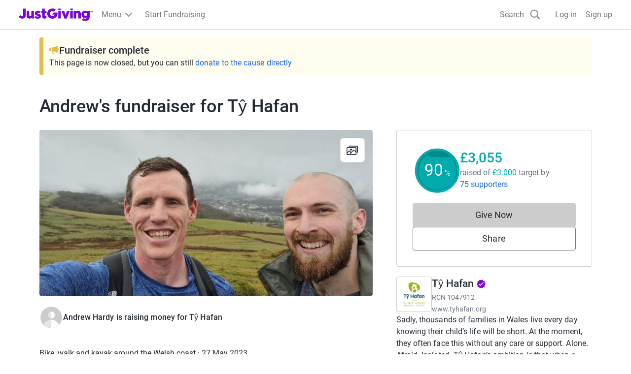

--- FILE ---
content_type: text/javascript
request_url: https://www.jg-cdn.com/assets/jg-pages-edge/_next/static/chunks/app/global-error-cef493b64b87e686.js
body_size: 3018
content:
try{let t="undefined"!=typeof window?window:"undefined"!=typeof global?global:"undefined"!=typeof globalThis?globalThis:"undefined"!=typeof self?self:{},e=(new t.Error).stack;e&&(t._sentryDebugIds=t._sentryDebugIds||{},t._sentryDebugIds[e]="1d94d1d9-e1b5-466e-94c5-160ca2633830",t._sentryDebugIdIdentifier="sentry-dbid-1d94d1d9-e1b5-466e-94c5-160ca2633830")}catch(t){}{let t="undefined"!=typeof window?window:"undefined"!=typeof global?global:"undefined"!=typeof globalThis?globalThis:"undefined"!=typeof self?self:{};t._sentryModuleMetadata=t._sentryModuleMetadata||{},t._sentryModuleMetadata[new t.Error().stack]=Object.assign({},t._sentryModuleMetadata[new t.Error().stack],{"_sentryBundlerPluginAppKey:jg-pages-edge":!0})}(self.webpackChunk_N_E=self.webpackChunk_N_E||[]).push([[6470],{1620:function(t,e,u){Promise.resolve().then(u.bind(u,7759))},7759:function(t,e,u){"use strict";u.r(e),u.d(e,{default:function(){return a}});var i=u(57437),g=u(10922),M=u(50112),L=u(30128),j=u(2265);function a(t){let{error:e}=t;return(0,j.useEffect)(()=>{g.Tb(e)},[e]),(0,i.jsx)("html",{"data-sentry-component":"GlobalError","data-sentry-source-file":"global-error.tsx",children:(0,i.jsxs)("body",{children:[(0,i.jsx)("div",{style:{borderBottom:"1px #ccc solid",backgroundColor:"#fff"},children:(0,i.jsx)("div",{style:{maxWidth:"1240px",margin:"0 auto",padding:"6px 18px",height:"59px"},children:(0,i.jsx)("a",{href:L.Z.justGivingRootUrl,style:{height:"100%"},children:(0,i.jsx)("img",{alt:"logo",style:{height:"100%",width:"153px"},src:"[data-uri]"})})})}),(0,i.jsxs)(M.m,{imageUrl:"https://images.justgiving.com/image/error_500.gif","data-sentry-element":"ErrorPage","data-sentry-source-file":"global-error.tsx",children:[(0,i.jsx)("h1",{className:"cp-heading-medium",children:"Ouch! Something went wrong"}),(0,i.jsx)("p",{children:"Sorry about this. We'll get the problem fixed as soon as we possibly can."}),(0,i.jsx)("a",{className:"cp-text-link",href:L.Z.justGivingRootUrl,children:"Go to JustGiving homepage"})]})]})})}},50112:function(t,e,u){"use strict";u.d(e,{m:function(){return L}});var i=u(57437),g=u(71218),M=u.n(g);let L=t=>{let{children:e,imageUrl:u}=t;return(0,i.jsx)("div",{className:M().background,"data-sentry-component":"ErrorPage","data-sentry-source-file":"ErrorPage.tsx",children:(0,i.jsxs)("div",{className:M().container,children:[(0,i.jsx)("img",{className:M().image,src:u,alt:""}),(0,i.jsx)("div",{className:M().content,children:e})]})})}},30128:function(t,e){"use strict";let u=JSON.parse('{"graphqlBaseUrl":"https://graphql.justgiving.com","imageServiceUrl":"https://images.jg-cdn.com/image/","assetPrefix":"https://www.jg-cdn.com/assets/jg-pages-edge","justGivingRootUrl":"https://www.justgiving.com","activeGroupsCookieName":"ACTIVE_GROUPS","authCookieName":".GGASPXAUTH_BEARER","iamUrl":"https://iam-api.justgiving.com","facebookAppId":"113010648761829","facebookAppNamespace":"jgdonation","imageServiceWriteUrl":"https://images.justgiving.com/image","qrCodeUrl":"https://lab-pusa01.app.blackbaud.net/flgen/v1/qr","linkServiceUrl":"https://link.justgiving.com","walletPassServiceUrl":"https://wps-peur01.app.blackbaud.net/walps","realm":"Prd","featureFlags":{"refreshedQrCodeEnabled":true,"statelessCheckoutEnabled":false,"isDTMSEnabled":false,"addCharityMetaTags":true},"optimizelyFullstackKey":"U4qCDU4H9hx9HomybYf7c","analyticsCookieName":"JGAnalytics","cspReportUrl":"https://csp-report.justgiving.com/v1/submitReport/prd-jg-pages-ui","crowdfundingApiUrl":"https://crowdfunding-api.justgiving.com","recaptchaId":"6LfDQnkmAAAAADc088X8M5lsILw_-IfOP3fB7cAh","consumerSSOUrl":"https://www.justgiving.com/sso?context=consumer&actionType=set_profile&returnUrl=","donateRequestUrl":"https://www.justgiving.com/pages-edge-donate/give"}');e.Z=u},71218:function(t){t.exports={background:"ErrorPage_background__xtJR7",container:"ErrorPage_container__7UOjh",image:"ErrorPage_image__3Rvhn",content:"ErrorPage_content__8x_kj"}}},function(t){t.O(0,[3929,991,2971,4777,1744],function(){return t(t.s=1620)}),_N_E=t.O()}]);
//# sourceMappingURL=global-error-cef493b64b87e686.js.map